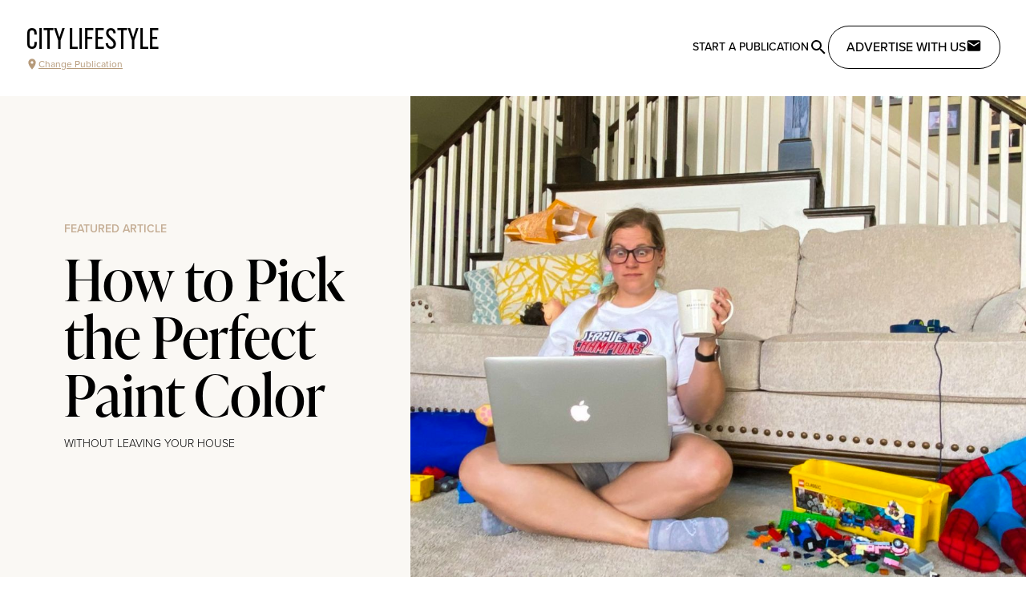

--- FILE ---
content_type: text/javascript
request_url: https://citylifestyle.com/_nuxt/DopcM3E5.js
body_size: 760
content:
import{_ as k}from"./BCD1M5CF.js";import{_ as v}from"./B3u0rCwP.js";import C from"./C9U3h1B3.js";import{u as x}from"./D-bizF6O.js";import{d as B,r as _,o as l,p as n,w as d,g as c,e as j,f as t,b as r,F as O,M as U,V as $}from"./CpUcF0mY.js";const A={class:"grid gap-8"},S=["src","alt"],V={class:"flex flex-wrap items-start gap-2 !p-2 !m-0 max-h-60 md:max-h-40 overflow-scroll"},F=["onClick"],I=["src","alt"],R=B({__name:"Lightbox",props:{isOpen:{type:Boolean},photos:{type:Array}},emits:["close"],setup(L,{emit:y}){const g=y,{getAltText:a,getUploadUrl:i}=x(),m=_(),u=_(0);function w(o){var s;(s=m.value)==null||s.emblaApi.scrollTo(o,!0)}return(o,s)=>{const p=k,h=v,b=C;return l(),n(b,{"is-open":o.isOpen,onClose:s[1]||(s[1]=e=>g("close"))},{default:d(()=>[c("div",A,[j(h,{items:o.photos,class:"max-h-[60vh]",type:"slider",ref_key:"carousel",ref:m,onSelect:s[0]||(s[0]=e=>u.value=e)},{slide:d(({item:e})=>[e.hasOwnProperty("urls")?(l(),n(p,{key:0,"src-set":e.urls,alt:e.caption??t(a)(e.thumbUrl),class:"w-full h-full object-contain"},null,8,["src-set","alt"])):(l(),r("img",{key:1,src:t(i)(e),alt:t(a)(e.identifier),class:"w-full h-full object-contain"},null,8,S))]),_:1},8,["items"]),c("ol",V,[(l(!0),r(O,null,U(o.photos,(e,f)=>(l(),r("li",{class:$(["list-none !m-0 p-0 h-16 w-16",[t(u)===f?"opacity-100 shadow-md":"opacity-40 grayscale"]])},[c("button",{class:"h-full w-full",onClick:M=>w(f)},[e.hasOwnProperty("urls")?(l(),n(p,{key:0,"src-set":e.urls,alt:e.caption??t(a)(e.thumbUrl),class:"w-full h-full object-cover"},null,8,["src-set","alt"])):(l(),r("img",{key:1,src:t(i)(e),alt:t(a)(e.identifier),class:"w-full h-full object-cover"},null,8,I))],8,F)],2))),256))])])]),_:1},8,["is-open"])}}});export{R as _};


--- FILE ---
content_type: text/javascript
request_url: https://citylifestyle.com/_nuxt/D4yYeXMn.js
body_size: 626
content:
import{d as f,o as s,b as o,g as l,m as v,t as n,k as g,v as y,aD as h,f as d,Y as _,F as S,M as k}from"./CpUcF0mY.js";import{a as V}from"./BkQOwprV.js";const B={class:"text-sm font-semibold capitalize"},x={class:"flex"},D={key:0,class:"ml-auto text-sm text-gray-400 font-normal"},F=["name"],L={disabled:"",value:"",selected:""},M=["value"],N={class:"text-sm text-rose-400"},z=f({__name:"BaseSelect",props:{name:{type:String},options:{type:Array},label:{type:String},noLabel:{type:Boolean,default:!1},initialValue:{default:"",type:String},placeholder:{type:String},optional:{type:Boolean}},emits:["change"],setup(p,{emit:u}){const m=u,i=p,{value:r,errorMessage:c}=V(()=>i.name,void 0,{initialValue:i.initialValue});function b(e){const t=e.target;m("change",t==null?void 0:t.value)}return(e,t)=>(s(),o("div",null,[l("label",B,[l("span",x,[v(n(e.label?e.label:i.noLabel?void 0:e.name)+" ",1),e.optional?(s(),o("span",D,"Optional")):g("",!0)]),y(l("select",{class:"bg-cl-light-100 border rounded-md block w-full p-2","onUpdate:modelValue":t[0]||(t[0]=a=>_(r)?r.value=a:null),name:e.name,onInput:t[1]||(t[1]=a=>b(a))},[l("option",L,n(e.placeholder),1),(s(!0),o(S,null,k(e.options,a=>(s(),o("option",{class:"text-black",value:a.value,key:a.value+a.label},n(a.label),9,M))),128))],40,F),[[h,d(r)]])]),l("p",N,n(d(c)),1)]))}});export{z as _};
